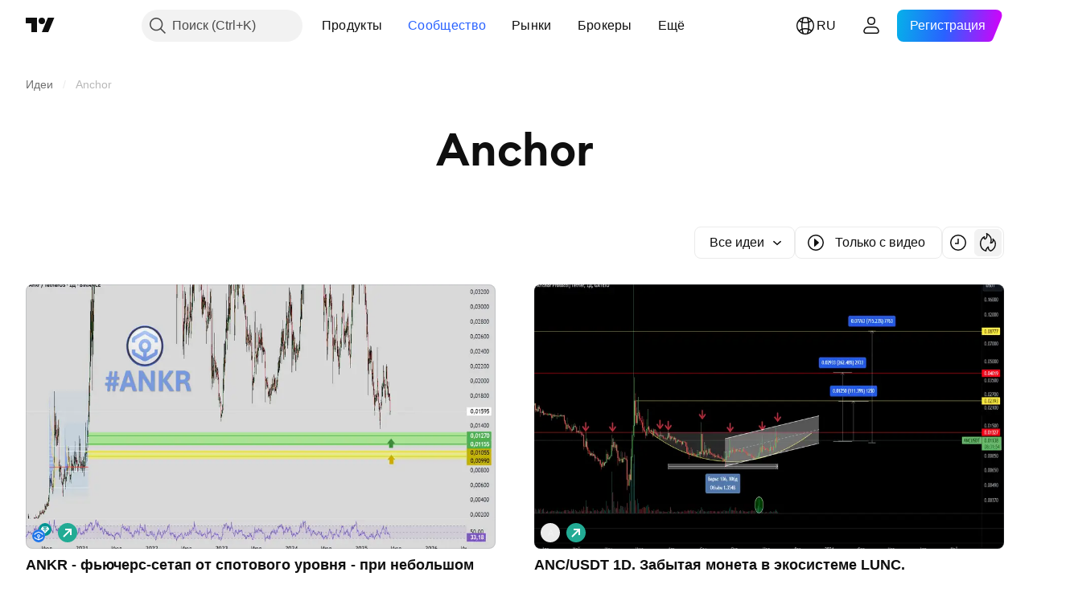

--- FILE ---
content_type: image/svg+xml
request_url: https://s3-symbol-logo.tradingview.com/crypto/XTVCLUNC.svg
body_size: 45
content:
<!-- by TradingView --><svg width="18" height="18" viewBox="0 0 18 18" xmlns="http://www.w3.org/2000/svg"><path fill="#172852" d="M0 0h18v18H0z"/><path d="M13.77 10.51a6.4 6.4 0 0 1-7.93-5.38 5 5 0 1 0 7.93 5.38Z" fill="#FFD83D"/><path d="M13.99 9.33a6.4 6.4 0 0 1-3.53-5.11 5 5 0 0 1 3.53 5.11Z" fill="#FB6E04"/><path d="m13.82 7.67-.89-.29c-.66-.21-1.47-.48-2.5-.76a9.48 9.48 0 0 1-3.89-1.98 5 5 0 0 1 7.28 3.03Z" fill="#FFD83D"/></svg>

--- FILE ---
content_type: image/svg+xml
request_url: https://s3-symbol-logo.tradingview.com/crypto/XTVCANKR.svg
body_size: 219
content:
<!-- by TradingView --><svg width="18" height="18" viewBox="0 0 18 18" xmlns="http://www.w3.org/2000/svg"><path fill="#2075E8" d="M0 0h18v18H0z"/><path d="M9.83 3.19 14 5.2c.3.14.55.36.72.63.18.27.27.58.27.89V8h-1V6.72c0-.1.01-.19-.08-.23l-4.8-2.31a.3.3 0 0 0-.26 0L4.1 6.49C4 6.53 4 6.62 4 6.72V8H3V6.72c0-.31.1-.62.27-.89s.42-.49.72-.63L8.17 3.2a1.92 1.92 0 0 1 1.66 0ZM10 9c0-.65-.5-1-1-1s-1 .36-1 1 .43 1 1 1c.57 0 1-.35 1-1Zm3.92 2.51c.1-.04.08-.13.08-.23V10h1v1.28c0 .31-.1.62-.27.89s-.42.48-.72.63L9.83 14.8a1.92 1.92 0 0 1-1.66 0L4 12.8c-.3-.14-.55-.36-.72-.63a1.62 1.62 0 0 1-.27-.89V10h1v1.28c0 .1-.01.19.08.23l4.42 2.12V11C7.47 10.55 7 10.08 7 9s.67-2.02 2-2c1.33.02 2 1 2 2s-.56 1.59-1.5 2v2.63l4.42-2.12Z" fill="#fff"/></svg>